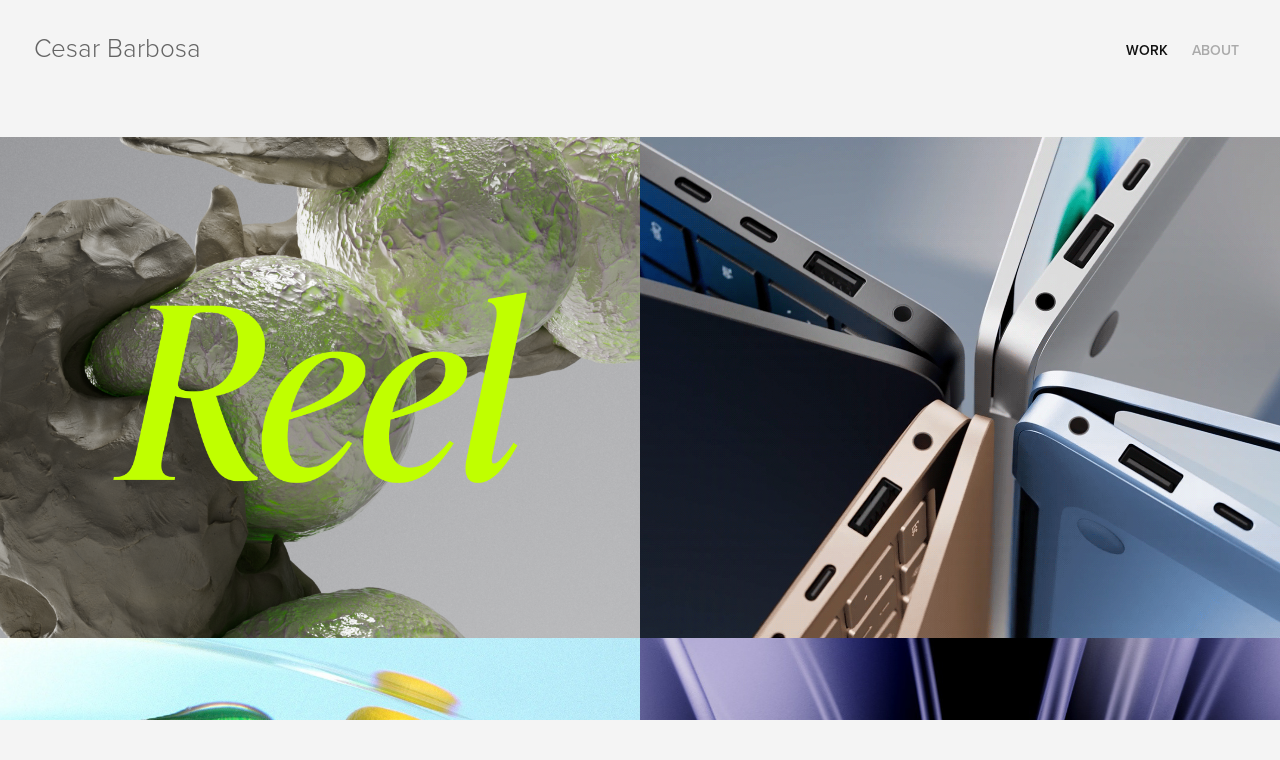

--- FILE ---
content_type: text/html; charset=utf-8
request_url: https://cesoi.de/
body_size: 8395
content:
<!DOCTYPE HTML>
<html lang="en-US">
<head>
  <meta charset="UTF-8" />
  <meta name="viewport" content="width=device-width, initial-scale=1" />
      <meta name="description"  content="motion, designer, after effects, cinema 4d, animation, design, designer, motiongraphics, motion design" />
      <meta name="twitter:card"  content="summary_large_image" />
      <meta name="twitter:site"  content="@AdobePortfolio" />
      <meta  property="og:title" content="Cesar Barbosa Motion Designer" />
      <meta  property="og:description" content="motion, designer, after effects, cinema 4d, animation, design, designer, motiongraphics, motion design" />
      <meta  property="og:image" content="https://cdn.myportfolio.com/45bf2b5fdeeac1c029efec5c51cad04a/e43806a9-46a6-4116-8c80-6fe466407b1a_rwc_0x117x1080x844x1080.png?h=377f4152a108d3f79542bd9097fe68e5" />
      <link rel="icon" href="[data-uri]"  />
      <link rel="stylesheet" href="/dist/css/main.css" type="text/css" />
      <link rel="stylesheet" href="https://cdn.myportfolio.com/45bf2b5fdeeac1c029efec5c51cad04a/46ecf15c094f635f4bbaa5bbd87c44331755188118.css?h=9fd3c82e7fc3d876d349326b47d9ba22" type="text/css" />
    <link rel="canonical" href="https://cesoi.de/projects" />
      <title>Cesar Barbosa Motion Designer</title>
    <script type="text/javascript" src="//use.typekit.net/ik/[base64].js?cb=35f77bfb8b50944859ea3d3804e7194e7a3173fb" async onload="
    try {
      window.Typekit.load();
    } catch (e) {
      console.warn('Typekit not loaded.');
    }
    "></script>
</head>
  <body class="transition-enabled">  <div class='page-background-video page-background-video-with-panel'>
  </div>
  <div class="js-responsive-nav">
    <div class="responsive-nav has-social">
      <div class="close-responsive-click-area js-close-responsive-nav">
        <div class="close-responsive-button"></div>
      </div>
          <div class="nav-container">
            <nav data-hover-hint="nav">
                <div class="gallery-title"><a href="/projects" class="active">Work</a></div>
      <div class="page-title">
        <a href="/about-me" >About</a>
      </div>
                <div class="social pf-nav-social" data-hover-hint="navSocialIcons">
                  <ul>
                  </ul>
                </div>
            </nav>
          </div>
    </div>
  </div>
  <div class="site-wrap cfix">
    <div class="site-container">
      <div class="site-content e2e-site-content">
        <header class="site-header">
          <div class="logo-container">
              <div class="logo-wrap" data-hover-hint="logo">
                    <div class="logo e2e-site-logo-text logo-text  ">
      <a href="/projects" class="preserve-whitespace">Cesar Barbosa</a>

</div>
              </div>
  <div class="hamburger-click-area js-hamburger">
    <div class="hamburger">
      <i></i>
      <i></i>
      <i></i>
    </div>
  </div>
          </div>
              <div class="nav-container">
                <nav data-hover-hint="nav">
                <div class="gallery-title"><a href="/projects" class="active">Work</a></div>
      <div class="page-title">
        <a href="/about-me" >About</a>
      </div>
                    <div class="social pf-nav-social" data-hover-hint="navSocialIcons">
                      <ul>
                      </ul>
                    </div>
                </nav>
              </div>
        </header>
        <main>
                  <div class="masthead" data-context="page.masthead" data-hover-hint="mastheadOptions">
                    <div class="masthead-contents">
                      <div class="masthead-text js-masthead-text">
                        
                        
                        <div class="masthead-buttons">
                          
                        </div>
                      </div>
                    </div>
                  </div>
          <section class="project-covers js-site-wrap" data-context="page.gallery.covers">
            <a class="project-cover js-project-cover-touch hold-space has-rollover" href="/works-reel-2017" data-context="pages" data-identity="id:p58a24b04f3852a5f2448c609946ce78fdd8279386427911dc39c0" data-hover-hint="galleryPageCover" data-hover-hint-id="p58a24b04f3852a5f2448c609946ce78fdd8279386427911dc39c0">
              <div class="cover-content-container">
                <div class="cover-image-wrap">
                  <div class="cover-image">
                      <div class="cover cover-rollover">

            <img
              class="cover__img js-lazy"
              src="https://cdn.myportfolio.com/45bf2b5fdeeac1c029efec5c51cad04a/77f38336-f968-4d3d-b972-5a51f1d93477_rwc_0x65x600x469x32.gif?h=c305ab0cdd5ac023d9ef1e4346c33b28"
              data-src="https://cdn.myportfolio.com/45bf2b5fdeeac1c029efec5c51cad04a/77f38336-f968-4d3d-b972-5a51f1d93477_rwc_0x65x600x469x600.gif?h=9c8096f32041d4a244d0ea7c27a75d19"
              data-srcset="https://cdn.myportfolio.com/45bf2b5fdeeac1c029efec5c51cad04a/77f38336-f968-4d3d-b972-5a51f1d93477_rwc_0x65x600x469x600.gif?h=9c8096f32041d4a244d0ea7c27a75d19 640w, https://cdn.myportfolio.com/45bf2b5fdeeac1c029efec5c51cad04a/77f38336-f968-4d3d-b972-5a51f1d93477_rwc_0x65x600x469x600.gif?h=9c8096f32041d4a244d0ea7c27a75d19 1280w, https://cdn.myportfolio.com/45bf2b5fdeeac1c029efec5c51cad04a/77f38336-f968-4d3d-b972-5a51f1d93477_rwc_0x65x600x469x600.gif?h=9c8096f32041d4a244d0ea7c27a75d19 1366w, https://cdn.myportfolio.com/45bf2b5fdeeac1c029efec5c51cad04a/77f38336-f968-4d3d-b972-5a51f1d93477_rwc_0x65x600x469x600.gif?h=9c8096f32041d4a244d0ea7c27a75d19 1920w, https://cdn.myportfolio.com/45bf2b5fdeeac1c029efec5c51cad04a/77f38336-f968-4d3d-b972-5a51f1d93477_rwc_0x65x600x469x600.gif?h=9c8096f32041d4a244d0ea7c27a75d19 2560w, https://cdn.myportfolio.com/45bf2b5fdeeac1c029efec5c51cad04a/77f38336-f968-4d3d-b972-5a51f1d93477_rwc_0x65x600x469x600.gif?h=9c8096f32041d4a244d0ea7c27a75d19 5120w"
              data-sizes="(max-width: 540px) 100vw, (max-width: 768px) 50vw, calc(1600px / 2)"
            >
                                </div>
                      <div class="cover cover-normal has-rollover">

            <img
              class="cover__img js-lazy"
              src="https://cdn.myportfolio.com/45bf2b5fdeeac1c029efec5c51cad04a/e43806a9-46a6-4116-8c80-6fe466407b1a_rwc_0x117x1080x844x32.png?h=8b998d1a4979af35aa159d2897d9cc63"
              data-src="https://cdn.myportfolio.com/45bf2b5fdeeac1c029efec5c51cad04a/e43806a9-46a6-4116-8c80-6fe466407b1a_rwc_0x117x1080x844x1080.png?h=377f4152a108d3f79542bd9097fe68e5"
              data-srcset="https://cdn.myportfolio.com/45bf2b5fdeeac1c029efec5c51cad04a/e43806a9-46a6-4116-8c80-6fe466407b1a_rwc_0x117x1080x844x640.png?h=1683e5066e47942ba69539856301d22a 640w, https://cdn.myportfolio.com/45bf2b5fdeeac1c029efec5c51cad04a/e43806a9-46a6-4116-8c80-6fe466407b1a_rwc_0x117x1080x844x1080.png?h=377f4152a108d3f79542bd9097fe68e5 1280w, https://cdn.myportfolio.com/45bf2b5fdeeac1c029efec5c51cad04a/e43806a9-46a6-4116-8c80-6fe466407b1a_rwc_0x117x1080x844x1080.png?h=377f4152a108d3f79542bd9097fe68e5 1366w, https://cdn.myportfolio.com/45bf2b5fdeeac1c029efec5c51cad04a/e43806a9-46a6-4116-8c80-6fe466407b1a_rwc_0x117x1080x844x1080.png?h=377f4152a108d3f79542bd9097fe68e5 1920w, https://cdn.myportfolio.com/45bf2b5fdeeac1c029efec5c51cad04a/e43806a9-46a6-4116-8c80-6fe466407b1a_rwc_0x117x1080x844x1080.png?h=377f4152a108d3f79542bd9097fe68e5 2560w, https://cdn.myportfolio.com/45bf2b5fdeeac1c029efec5c51cad04a/e43806a9-46a6-4116-8c80-6fe466407b1a_rwc_0x117x1080x844x1080.png?h=377f4152a108d3f79542bd9097fe68e5 5120w"
              data-sizes="(max-width: 540px) 100vw, (max-width: 768px) 50vw, calc(1600px / 2)"
            >
                                </div>
                  </div>
                </div>
                <div class="details-wrap">
                  <div class="details">
                    <div class="details-inner">
                        <div class="title preserve-whitespace">REEL</div>
                        <div class="date">2018</div>
                    </div>
                  </div>
                </div>
              </div>
            </a>
            <a class="project-cover js-project-cover-touch hold-space" href="/microsoft-copilot-pcs" data-context="pages" data-identity="id:p689e0b713abaa242958886ecbb7a8c376da7df3aae297ba69e4a0" data-hover-hint="galleryPageCover" data-hover-hint-id="p689e0b713abaa242958886ecbb7a8c376da7df3aae297ba69e4a0">
              <div class="cover-content-container">
                <div class="cover-image-wrap">
                  <div class="cover-image">
                      <div class="cover cover-normal">

            <img
              class="cover__img js-lazy"
              src="https://cdn.myportfolio.com/45bf2b5fdeeac1c029efec5c51cad04a/6d8c6fa3-4901-40e0-9cfc-154a6e9c5f7e_carw_202x158x32.png?h=ff8b8ed1251454e6f03d7396fc779a6a&amp;url=aHR0cHM6Ly9taXItczMtY2RuLWNmLmJlaGFuY2UubmV0L3Byb2plY3RzL29yaWdpbmFsL2IxMmM2OTIzMjMxMTQ2Ny5ZM0p2Y0N3eE16Z3dMREV3T0RBc05URXNNQS5wbmc="
              data-src="https://cdn.myportfolio.com/45bf2b5fdeeac1c029efec5c51cad04a/6d8c6fa3-4901-40e0-9cfc-154a6e9c5f7e_car_202x158.png?h=30afe281027e8680d50f35dc1cfbd177&amp;url=aHR0cHM6Ly9taXItczMtY2RuLWNmLmJlaGFuY2UubmV0L3Byb2plY3RzL29yaWdpbmFsL2IxMmM2OTIzMjMxMTQ2Ny5ZM0p2Y0N3eE16Z3dMREV3T0RBc05URXNNQS5wbmc="
              data-srcset="https://cdn.myportfolio.com/45bf2b5fdeeac1c029efec5c51cad04a/6d8c6fa3-4901-40e0-9cfc-154a6e9c5f7e_carw_202x158x640.png?h=5c9409427afae95bd497bb3224c64a88&amp;url=aHR0cHM6Ly9taXItczMtY2RuLWNmLmJlaGFuY2UubmV0L3Byb2plY3RzL29yaWdpbmFsL2IxMmM2OTIzMjMxMTQ2Ny5ZM0p2Y0N3eE16Z3dMREV3T0RBc05URXNNQS5wbmc= 640w, https://cdn.myportfolio.com/45bf2b5fdeeac1c029efec5c51cad04a/6d8c6fa3-4901-40e0-9cfc-154a6e9c5f7e_carw_202x158x1280.png?h=8ed8d828805959b2c852ac824f96d4e9&amp;url=aHR0cHM6Ly9taXItczMtY2RuLWNmLmJlaGFuY2UubmV0L3Byb2plY3RzL29yaWdpbmFsL2IxMmM2OTIzMjMxMTQ2Ny5ZM0p2Y0N3eE16Z3dMREV3T0RBc05URXNNQS5wbmc= 1280w, https://cdn.myportfolio.com/45bf2b5fdeeac1c029efec5c51cad04a/6d8c6fa3-4901-40e0-9cfc-154a6e9c5f7e_carw_202x158x1366.png?h=33526fbfe710bd562e99a2b054ba8545&amp;url=aHR0cHM6Ly9taXItczMtY2RuLWNmLmJlaGFuY2UubmV0L3Byb2plY3RzL29yaWdpbmFsL2IxMmM2OTIzMjMxMTQ2Ny5ZM0p2Y0N3eE16Z3dMREV3T0RBc05URXNNQS5wbmc= 1366w, https://cdn.myportfolio.com/45bf2b5fdeeac1c029efec5c51cad04a/6d8c6fa3-4901-40e0-9cfc-154a6e9c5f7e_carw_202x158x1920.png?h=3886fd2699b8deba22bce61c5b879fda&amp;url=aHR0cHM6Ly9taXItczMtY2RuLWNmLmJlaGFuY2UubmV0L3Byb2plY3RzL29yaWdpbmFsL2IxMmM2OTIzMjMxMTQ2Ny5ZM0p2Y0N3eE16Z3dMREV3T0RBc05URXNNQS5wbmc= 1920w, https://cdn.myportfolio.com/45bf2b5fdeeac1c029efec5c51cad04a/6d8c6fa3-4901-40e0-9cfc-154a6e9c5f7e_carw_202x158x2560.png?h=02b671752dfde7a72c9ce6d632aa91dd&amp;url=aHR0cHM6Ly9taXItczMtY2RuLWNmLmJlaGFuY2UubmV0L3Byb2plY3RzL29yaWdpbmFsL2IxMmM2OTIzMjMxMTQ2Ny5ZM0p2Y0N3eE16Z3dMREV3T0RBc05URXNNQS5wbmc= 2560w, https://cdn.myportfolio.com/45bf2b5fdeeac1c029efec5c51cad04a/6d8c6fa3-4901-40e0-9cfc-154a6e9c5f7e_carw_202x158x5120.png?h=052e0d28d57aeb48f9d8940b2795c4ed&amp;url=aHR0cHM6Ly9taXItczMtY2RuLWNmLmJlaGFuY2UubmV0L3Byb2plY3RzL29yaWdpbmFsL2IxMmM2OTIzMjMxMTQ2Ny5ZM0p2Y0N3eE16Z3dMREV3T0RBc05URXNNQS5wbmc= 5120w"
              data-sizes="(max-width: 540px) 100vw, (max-width: 768px) 50vw, calc(1600px / 2)"
            >
                                </div>
                  </div>
                </div>
                <div class="details-wrap">
                  <div class="details">
                    <div class="details-inner">
                        <div class="title preserve-whitespace">Microsoft Copilot + PCs</div>
                        <div class="date">2025</div>
                    </div>
                  </div>
                </div>
              </div>
            </a>
            <a class="project-cover js-project-cover-touch hold-space has-rollover" href="/new-get-up-same-7up" data-context="pages" data-identity="id:p66e5f9a2780487ecdcedaf6c1d0a6bda257a56647c8d7cc21cbdf" data-hover-hint="galleryPageCover" data-hover-hint-id="p66e5f9a2780487ecdcedaf6c1d0a6bda257a56647c8d7cc21cbdf">
              <div class="cover-content-container">
                <div class="cover-image-wrap">
                  <div class="cover-image">
                      <div class="cover cover-rollover">

            <img
              class="cover__img js-lazy"
              src="https://cdn.myportfolio.com/45bf2b5fdeeac1c029efec5c51cad04a/119b0d5d-f4b7-4a29-89ec-bc0ec457ffda_rwc_0x65x600x469x32.gif?h=336aaa89d88395122e1033540a3e9e17"
              data-src="https://cdn.myportfolio.com/45bf2b5fdeeac1c029efec5c51cad04a/119b0d5d-f4b7-4a29-89ec-bc0ec457ffda_rwc_0x65x600x469x600.gif?h=f97c34af46935d7c0f26baa8e00dce89"
              data-srcset="https://cdn.myportfolio.com/45bf2b5fdeeac1c029efec5c51cad04a/119b0d5d-f4b7-4a29-89ec-bc0ec457ffda_rwc_0x65x600x469x600.gif?h=f97c34af46935d7c0f26baa8e00dce89 640w, https://cdn.myportfolio.com/45bf2b5fdeeac1c029efec5c51cad04a/119b0d5d-f4b7-4a29-89ec-bc0ec457ffda_rwc_0x65x600x469x600.gif?h=f97c34af46935d7c0f26baa8e00dce89 1280w, https://cdn.myportfolio.com/45bf2b5fdeeac1c029efec5c51cad04a/119b0d5d-f4b7-4a29-89ec-bc0ec457ffda_rwc_0x65x600x469x600.gif?h=f97c34af46935d7c0f26baa8e00dce89 1366w, https://cdn.myportfolio.com/45bf2b5fdeeac1c029efec5c51cad04a/119b0d5d-f4b7-4a29-89ec-bc0ec457ffda_rwc_0x65x600x469x600.gif?h=f97c34af46935d7c0f26baa8e00dce89 1920w, https://cdn.myportfolio.com/45bf2b5fdeeac1c029efec5c51cad04a/119b0d5d-f4b7-4a29-89ec-bc0ec457ffda_rwc_0x65x600x469x600.gif?h=f97c34af46935d7c0f26baa8e00dce89 2560w, https://cdn.myportfolio.com/45bf2b5fdeeac1c029efec5c51cad04a/119b0d5d-f4b7-4a29-89ec-bc0ec457ffda_rwc_0x65x600x469x600.gif?h=f97c34af46935d7c0f26baa8e00dce89 5120w"
              data-sizes="(max-width: 540px) 100vw, (max-width: 768px) 50vw, calc(1600px / 2)"
            >
                                </div>
                      <div class="cover cover-normal has-rollover">

            <img
              class="cover__img js-lazy"
              src="https://cdn.myportfolio.com/45bf2b5fdeeac1c029efec5c51cad04a/09e8eee5-4d63-4db3-b0fd-ccca176df14a_carw_202x158x32.jpg?h=77aabc399ad314ca21017786aa9b5c2d"
              data-src="https://cdn.myportfolio.com/45bf2b5fdeeac1c029efec5c51cad04a/09e8eee5-4d63-4db3-b0fd-ccca176df14a_car_202x158.jpg?h=249cf2f4f665c726f17fe40568f3b58a"
              data-srcset="https://cdn.myportfolio.com/45bf2b5fdeeac1c029efec5c51cad04a/09e8eee5-4d63-4db3-b0fd-ccca176df14a_carw_202x158x640.jpg?h=3a2359507814751e614697a806e6804e 640w, https://cdn.myportfolio.com/45bf2b5fdeeac1c029efec5c51cad04a/09e8eee5-4d63-4db3-b0fd-ccca176df14a_carw_202x158x1280.jpg?h=0c12d89004c5f4c4ecb955a264b73fa0 1280w, https://cdn.myportfolio.com/45bf2b5fdeeac1c029efec5c51cad04a/09e8eee5-4d63-4db3-b0fd-ccca176df14a_carw_202x158x1366.jpg?h=aeeaaad302861f69bc5db13c28ce687c 1366w, https://cdn.myportfolio.com/45bf2b5fdeeac1c029efec5c51cad04a/09e8eee5-4d63-4db3-b0fd-ccca176df14a_carw_202x158x1920.jpg?h=64cb0253376a5db247491c35dbe6abb4 1920w, https://cdn.myportfolio.com/45bf2b5fdeeac1c029efec5c51cad04a/09e8eee5-4d63-4db3-b0fd-ccca176df14a_carw_202x158x2560.jpg?h=bf363f210aa8866d20690dd8fbd076f8 2560w, https://cdn.myportfolio.com/45bf2b5fdeeac1c029efec5c51cad04a/09e8eee5-4d63-4db3-b0fd-ccca176df14a_carw_202x158x5120.jpg?h=b9f422e0a1aa5f453d36532e33ef5fd7 5120w"
              data-sizes="(max-width: 540px) 100vw, (max-width: 768px) 50vw, calc(1600px / 2)"
            >
                                </div>
                  </div>
                </div>
                <div class="details-wrap">
                  <div class="details">
                    <div class="details-inner">
                        <div class="title preserve-whitespace">New Get Up, Same 7up</div>
                        <div class="date">2024</div>
                    </div>
                  </div>
                </div>
              </div>
            </a>
            <a class="project-cover js-project-cover-touch hold-space has-rollover" href="/cheil-screensavers" data-context="pages" data-identity="id:p6644fd3b2c4dbcc2f0995cbaa5878aba6204f449d95a7dfc02397" data-hover-hint="galleryPageCover" data-hover-hint-id="p6644fd3b2c4dbcc2f0995cbaa5878aba6204f449d95a7dfc02397">
              <div class="cover-content-container">
                <div class="cover-image-wrap">
                  <div class="cover-image">
                      <div class="cover cover-rollover">

            <img
              class="cover__img js-lazy"
              src="https://cdn.myportfolio.com/45bf2b5fdeeac1c029efec5c51cad04a/0fdbebc2-2e04-4c2f-b578-dce82a51dc66_rwc_0x65x600x469x32.gif?h=9f7b3d389d2036a4d299602b98090065"
              data-src="https://cdn.myportfolio.com/45bf2b5fdeeac1c029efec5c51cad04a/0fdbebc2-2e04-4c2f-b578-dce82a51dc66_rwc_0x65x600x469x600.gif?h=0598ac8449830340b8312f7e115767c3"
              data-srcset="https://cdn.myportfolio.com/45bf2b5fdeeac1c029efec5c51cad04a/0fdbebc2-2e04-4c2f-b578-dce82a51dc66_rwc_0x65x600x469x600.gif?h=0598ac8449830340b8312f7e115767c3 640w, https://cdn.myportfolio.com/45bf2b5fdeeac1c029efec5c51cad04a/0fdbebc2-2e04-4c2f-b578-dce82a51dc66_rwc_0x65x600x469x600.gif?h=0598ac8449830340b8312f7e115767c3 1280w, https://cdn.myportfolio.com/45bf2b5fdeeac1c029efec5c51cad04a/0fdbebc2-2e04-4c2f-b578-dce82a51dc66_rwc_0x65x600x469x600.gif?h=0598ac8449830340b8312f7e115767c3 1366w, https://cdn.myportfolio.com/45bf2b5fdeeac1c029efec5c51cad04a/0fdbebc2-2e04-4c2f-b578-dce82a51dc66_rwc_0x65x600x469x600.gif?h=0598ac8449830340b8312f7e115767c3 1920w, https://cdn.myportfolio.com/45bf2b5fdeeac1c029efec5c51cad04a/0fdbebc2-2e04-4c2f-b578-dce82a51dc66_rwc_0x65x600x469x600.gif?h=0598ac8449830340b8312f7e115767c3 2560w, https://cdn.myportfolio.com/45bf2b5fdeeac1c029efec5c51cad04a/0fdbebc2-2e04-4c2f-b578-dce82a51dc66_rwc_0x65x600x469x600.gif?h=0598ac8449830340b8312f7e115767c3 5120w"
              data-sizes="(max-width: 540px) 100vw, (max-width: 768px) 50vw, calc(1600px / 2)"
            >
                                </div>
                      <div class="cover cover-normal has-rollover">

            <img
              class="cover__img js-lazy"
              src="https://cdn.myportfolio.com/45bf2b5fdeeac1c029efec5c51cad04a/3d47a34c-b928-4e0a-b4c9-65d5162b8060_carw_202x158x32.jpg?h=3098b05994146d6da04a393051f9110d"
              data-src="https://cdn.myportfolio.com/45bf2b5fdeeac1c029efec5c51cad04a/3d47a34c-b928-4e0a-b4c9-65d5162b8060_car_202x158.jpg?h=82d720367774bc39c4c021c206f7f2ca"
              data-srcset="https://cdn.myportfolio.com/45bf2b5fdeeac1c029efec5c51cad04a/3d47a34c-b928-4e0a-b4c9-65d5162b8060_carw_202x158x640.jpg?h=6c7ba154d86389c45b18cb0ef8514c63 640w, https://cdn.myportfolio.com/45bf2b5fdeeac1c029efec5c51cad04a/3d47a34c-b928-4e0a-b4c9-65d5162b8060_carw_202x158x1280.jpg?h=98f67753cbb67a0cb30ea7c3ae932443 1280w, https://cdn.myportfolio.com/45bf2b5fdeeac1c029efec5c51cad04a/3d47a34c-b928-4e0a-b4c9-65d5162b8060_carw_202x158x1366.jpg?h=4720470d21cb06e8bafd987349a380aa 1366w, https://cdn.myportfolio.com/45bf2b5fdeeac1c029efec5c51cad04a/3d47a34c-b928-4e0a-b4c9-65d5162b8060_carw_202x158x1920.jpg?h=a1a890f473bf4b6b9ff79951c36916b4 1920w, https://cdn.myportfolio.com/45bf2b5fdeeac1c029efec5c51cad04a/3d47a34c-b928-4e0a-b4c9-65d5162b8060_carw_202x158x2560.jpg?h=00cf123cb5bce5bc06278e3e5ab4d82c 2560w, https://cdn.myportfolio.com/45bf2b5fdeeac1c029efec5c51cad04a/3d47a34c-b928-4e0a-b4c9-65d5162b8060_carw_202x158x5120.jpg?h=1b5248d9c7974da4ae951fc521ea2b7d 5120w"
              data-sizes="(max-width: 540px) 100vw, (max-width: 768px) 50vw, calc(1600px / 2)"
            >
                                </div>
                  </div>
                </div>
                <div class="details-wrap">
                  <div class="details">
                    <div class="details-inner">
                        <div class="title preserve-whitespace">CHEIL SCREENSAVERS</div>
                        <div class="date">2024</div>
                    </div>
                  </div>
                </div>
              </div>
            </a>
            <a class="project-cover js-project-cover-touch hold-space has-rollover" href="/meta-connect-buck" data-context="pages" data-identity="id:p653904d116fb3e9a11e88eb7747b5537c21aedd78edae3e7fb572" data-hover-hint="galleryPageCover" data-hover-hint-id="p653904d116fb3e9a11e88eb7747b5537c21aedd78edae3e7fb572">
              <div class="cover-content-container">
                <div class="cover-image-wrap">
                  <div class="cover-image">
                      <div class="cover cover-rollover">

            <img
              class="cover__img js-lazy"
              src="https://cdn.myportfolio.com/45bf2b5fdeeac1c029efec5c51cad04a/140a95fc-cfcc-4e82-be75-c6136707878d_rwc_0x65x600x469x32.gif?h=cbd94ebf848d3617a6389ea228a15e23"
              data-src="https://cdn.myportfolio.com/45bf2b5fdeeac1c029efec5c51cad04a/140a95fc-cfcc-4e82-be75-c6136707878d_rwc_0x65x600x469x600.gif?h=5155147fbf944a2a9c5efc4c1b0008f3"
              data-srcset="https://cdn.myportfolio.com/45bf2b5fdeeac1c029efec5c51cad04a/140a95fc-cfcc-4e82-be75-c6136707878d_rwc_0x65x600x469x600.gif?h=5155147fbf944a2a9c5efc4c1b0008f3 640w, https://cdn.myportfolio.com/45bf2b5fdeeac1c029efec5c51cad04a/140a95fc-cfcc-4e82-be75-c6136707878d_rwc_0x65x600x469x600.gif?h=5155147fbf944a2a9c5efc4c1b0008f3 1280w, https://cdn.myportfolio.com/45bf2b5fdeeac1c029efec5c51cad04a/140a95fc-cfcc-4e82-be75-c6136707878d_rwc_0x65x600x469x600.gif?h=5155147fbf944a2a9c5efc4c1b0008f3 1366w, https://cdn.myportfolio.com/45bf2b5fdeeac1c029efec5c51cad04a/140a95fc-cfcc-4e82-be75-c6136707878d_rwc_0x65x600x469x600.gif?h=5155147fbf944a2a9c5efc4c1b0008f3 1920w, https://cdn.myportfolio.com/45bf2b5fdeeac1c029efec5c51cad04a/140a95fc-cfcc-4e82-be75-c6136707878d_rwc_0x65x600x469x600.gif?h=5155147fbf944a2a9c5efc4c1b0008f3 2560w, https://cdn.myportfolio.com/45bf2b5fdeeac1c029efec5c51cad04a/140a95fc-cfcc-4e82-be75-c6136707878d_rwc_0x65x600x469x600.gif?h=5155147fbf944a2a9c5efc4c1b0008f3 5120w"
              data-sizes="(max-width: 540px) 100vw, (max-width: 768px) 50vw, calc(1600px / 2)"
            >
                                </div>
                      <div class="cover cover-normal has-rollover">

            <img
              class="cover__img js-lazy"
              src="https://cdn.myportfolio.com/45bf2b5fdeeac1c029efec5c51cad04a/e6810682-3eb9-49fd-b91f-3f11e0f435d2_carw_202x158x32.png?h=9dfdf963885db6185393e9251a4f55dd"
              data-src="https://cdn.myportfolio.com/45bf2b5fdeeac1c029efec5c51cad04a/e6810682-3eb9-49fd-b91f-3f11e0f435d2_car_202x158.png?h=7b61eb8a4eb8d07907fea1b85df9371b"
              data-srcset="https://cdn.myportfolio.com/45bf2b5fdeeac1c029efec5c51cad04a/e6810682-3eb9-49fd-b91f-3f11e0f435d2_carw_202x158x640.png?h=d36b32b8d4732a2b27dd9cb49004f16a 640w, https://cdn.myportfolio.com/45bf2b5fdeeac1c029efec5c51cad04a/e6810682-3eb9-49fd-b91f-3f11e0f435d2_carw_202x158x1280.png?h=b19437927c4e56a240245e812cd3d053 1280w, https://cdn.myportfolio.com/45bf2b5fdeeac1c029efec5c51cad04a/e6810682-3eb9-49fd-b91f-3f11e0f435d2_carw_202x158x1366.png?h=daa1c241dc0696b7b2432624b10dcd64 1366w, https://cdn.myportfolio.com/45bf2b5fdeeac1c029efec5c51cad04a/e6810682-3eb9-49fd-b91f-3f11e0f435d2_carw_202x158x1920.png?h=39bc1694e7b6146999aa616cef0af16e 1920w, https://cdn.myportfolio.com/45bf2b5fdeeac1c029efec5c51cad04a/e6810682-3eb9-49fd-b91f-3f11e0f435d2_carw_202x158x2560.png?h=a8fd99b381ad9d6d4fe665ab6ba32c6f 2560w, https://cdn.myportfolio.com/45bf2b5fdeeac1c029efec5c51cad04a/e6810682-3eb9-49fd-b91f-3f11e0f435d2_carw_202x158x5120.png?h=4cba8c8fc9c0cdf80687bad3cb320a3b 5120w"
              data-sizes="(max-width: 540px) 100vw, (max-width: 768px) 50vw, calc(1600px / 2)"
            >
                                </div>
                  </div>
                </div>
                <div class="details-wrap">
                  <div class="details">
                    <div class="details-inner">
                        <div class="title preserve-whitespace">Meta Connect | BUCK</div>
                        <div class="date">2023</div>
                    </div>
                  </div>
                </div>
              </div>
            </a>
            <a class="project-cover js-project-cover-touch hold-space has-rollover" href="/verizon-investor-day-2022" data-context="pages" data-identity="id:p62390663e068aa19815b8eb75d8758520d98987029fb5eec615ec" data-hover-hint="galleryPageCover" data-hover-hint-id="p62390663e068aa19815b8eb75d8758520d98987029fb5eec615ec">
              <div class="cover-content-container">
                <div class="cover-image-wrap">
                  <div class="cover-image">
                      <div class="cover cover-rollover">

            <img
              class="cover__img js-lazy"
              src="https://cdn.myportfolio.com/45bf2b5fdeeac1c029efec5c51cad04a/c2e47f42-3d7e-4c70-ba92-6ccdefcb40aa_rwc_141x23x517x404x32.gif?h=8bcb5a2f88a0ec6c9747a6b5a1496b78"
              data-src="https://cdn.myportfolio.com/45bf2b5fdeeac1c029efec5c51cad04a/c2e47f42-3d7e-4c70-ba92-6ccdefcb40aa_rwc_141x23x517x404x517.gif?h=b1ff596732b3c1092688d4731b42f1ee"
              data-srcset="https://cdn.myportfolio.com/45bf2b5fdeeac1c029efec5c51cad04a/c2e47f42-3d7e-4c70-ba92-6ccdefcb40aa_rwc_141x23x517x404x640.gif?h=8340204eaaf9fa87bced019cbd72c579 640w, https://cdn.myportfolio.com/45bf2b5fdeeac1c029efec5c51cad04a/c2e47f42-3d7e-4c70-ba92-6ccdefcb40aa_rwc_141x23x517x404x517.gif?h=b1ff596732b3c1092688d4731b42f1ee 1280w, https://cdn.myportfolio.com/45bf2b5fdeeac1c029efec5c51cad04a/c2e47f42-3d7e-4c70-ba92-6ccdefcb40aa_rwc_141x23x517x404x517.gif?h=b1ff596732b3c1092688d4731b42f1ee 1366w, https://cdn.myportfolio.com/45bf2b5fdeeac1c029efec5c51cad04a/c2e47f42-3d7e-4c70-ba92-6ccdefcb40aa_rwc_141x23x517x404x517.gif?h=b1ff596732b3c1092688d4731b42f1ee 1920w, https://cdn.myportfolio.com/45bf2b5fdeeac1c029efec5c51cad04a/c2e47f42-3d7e-4c70-ba92-6ccdefcb40aa_rwc_141x23x517x404x517.gif?h=b1ff596732b3c1092688d4731b42f1ee 2560w, https://cdn.myportfolio.com/45bf2b5fdeeac1c029efec5c51cad04a/c2e47f42-3d7e-4c70-ba92-6ccdefcb40aa_rwc_141x23x517x404x517.gif?h=b1ff596732b3c1092688d4731b42f1ee 5120w"
              data-sizes="(max-width: 540px) 100vw, (max-width: 768px) 50vw, calc(1600px / 2)"
            >
                                </div>
                      <div class="cover cover-normal has-rollover">

            <img
              class="cover__img js-lazy"
              src="https://cdn.myportfolio.com/45bf2b5fdeeac1c029efec5c51cad04a/5e65e6e3-182a-44fe-b477-289dafcc4a69_carw_202x158x32.jpg?h=0ed34ccfd4a94f615dc53e5dd2527fb9"
              data-src="https://cdn.myportfolio.com/45bf2b5fdeeac1c029efec5c51cad04a/5e65e6e3-182a-44fe-b477-289dafcc4a69_car_202x158.jpg?h=d0d564fcd028a7874412a42fe86510d5"
              data-srcset="https://cdn.myportfolio.com/45bf2b5fdeeac1c029efec5c51cad04a/5e65e6e3-182a-44fe-b477-289dafcc4a69_carw_202x158x640.jpg?h=9b0a344f84a9cddca97ed335c2b42ab1 640w, https://cdn.myportfolio.com/45bf2b5fdeeac1c029efec5c51cad04a/5e65e6e3-182a-44fe-b477-289dafcc4a69_carw_202x158x1280.jpg?h=ca51eaa5991d41ab78763e2ae9d779e9 1280w, https://cdn.myportfolio.com/45bf2b5fdeeac1c029efec5c51cad04a/5e65e6e3-182a-44fe-b477-289dafcc4a69_carw_202x158x1366.jpg?h=34aa136cfd50f553c132fa9b55193708 1366w, https://cdn.myportfolio.com/45bf2b5fdeeac1c029efec5c51cad04a/5e65e6e3-182a-44fe-b477-289dafcc4a69_carw_202x158x1920.jpg?h=a66052c519b104318524d1a4eb20e430 1920w, https://cdn.myportfolio.com/45bf2b5fdeeac1c029efec5c51cad04a/5e65e6e3-182a-44fe-b477-289dafcc4a69_carw_202x158x2560.jpg?h=b95b0c769cf655faffa085ae0b0ce24f 2560w, https://cdn.myportfolio.com/45bf2b5fdeeac1c029efec5c51cad04a/5e65e6e3-182a-44fe-b477-289dafcc4a69_carw_202x158x5120.jpg?h=78f0c91cc2cfdd65214920dbf87f4ed9 5120w"
              data-sizes="(max-width: 540px) 100vw, (max-width: 768px) 50vw, calc(1600px / 2)"
            >
                                </div>
                  </div>
                </div>
                <div class="details-wrap">
                  <div class="details">
                    <div class="details-inner">
                        <div class="title preserve-whitespace">Verizon Investor Day 2022</div>
                        <div class="date">2022</div>
                    </div>
                  </div>
                </div>
              </div>
            </a>
            <a class="project-cover js-project-cover-touch hold-space has-rollover" href="/ebay-the-a-z-for-ag" data-context="pages" data-identity="id:p614885f82e71c2c7bc333c60b5b4068a5a7e023044cde65b9b1dd" data-hover-hint="galleryPageCover" data-hover-hint-id="p614885f82e71c2c7bc333c60b5b4068a5a7e023044cde65b9b1dd">
              <div class="cover-content-container">
                <div class="cover-image-wrap">
                  <div class="cover-image">
                      <div class="cover cover-rollover">

            <img
              class="cover__img js-lazy"
              src="https://cdn.myportfolio.com/45bf2b5fdeeac1c029efec5c51cad04a/e3bd0329-267a-433d-bc88-573ef7edcf10_rwc_112x0x575x450x32.gif?h=339a235edc23da77ba69138863b03eed"
              data-src="https://cdn.myportfolio.com/45bf2b5fdeeac1c029efec5c51cad04a/e3bd0329-267a-433d-bc88-573ef7edcf10_rwc_112x0x575x450x575.gif?h=930e30c1556b941f44e7f2db25015a60"
              data-srcset="https://cdn.myportfolio.com/45bf2b5fdeeac1c029efec5c51cad04a/e3bd0329-267a-433d-bc88-573ef7edcf10_rwc_112x0x575x450x640.gif?h=40d6130aa75ebd8f3614e9db4e4fbec3 640w, https://cdn.myportfolio.com/45bf2b5fdeeac1c029efec5c51cad04a/e3bd0329-267a-433d-bc88-573ef7edcf10_rwc_112x0x575x450x575.gif?h=930e30c1556b941f44e7f2db25015a60 1280w, https://cdn.myportfolio.com/45bf2b5fdeeac1c029efec5c51cad04a/e3bd0329-267a-433d-bc88-573ef7edcf10_rwc_112x0x575x450x575.gif?h=930e30c1556b941f44e7f2db25015a60 1366w, https://cdn.myportfolio.com/45bf2b5fdeeac1c029efec5c51cad04a/e3bd0329-267a-433d-bc88-573ef7edcf10_rwc_112x0x575x450x575.gif?h=930e30c1556b941f44e7f2db25015a60 1920w, https://cdn.myportfolio.com/45bf2b5fdeeac1c029efec5c51cad04a/e3bd0329-267a-433d-bc88-573ef7edcf10_rwc_112x0x575x450x575.gif?h=930e30c1556b941f44e7f2db25015a60 2560w, https://cdn.myportfolio.com/45bf2b5fdeeac1c029efec5c51cad04a/e3bd0329-267a-433d-bc88-573ef7edcf10_rwc_112x0x575x450x575.gif?h=930e30c1556b941f44e7f2db25015a60 5120w"
              data-sizes="(max-width: 540px) 100vw, (max-width: 768px) 50vw, calc(1600px / 2)"
            >
                                </div>
                      <div class="cover cover-normal has-rollover">

            <img
              class="cover__img js-lazy"
              src="https://cdn.myportfolio.com/45bf2b5fdeeac1c029efec5c51cad04a/b95e48db-58cc-492a-844c-6922991f8cec_rwc_270x0x1381x1080x32.jpg?h=ac9ac43e0d6d32d4ec55131bb8f16390"
              data-src="https://cdn.myportfolio.com/45bf2b5fdeeac1c029efec5c51cad04a/b95e48db-58cc-492a-844c-6922991f8cec_rwc_270x0x1381x1080x1381.jpg?h=cd5865e49f404b3da58b8b9a5986ccf0"
              data-srcset="https://cdn.myportfolio.com/45bf2b5fdeeac1c029efec5c51cad04a/b95e48db-58cc-492a-844c-6922991f8cec_rwc_270x0x1381x1080x640.jpg?h=387f3e8886fbc27a4adb1e102d9713e7 640w, https://cdn.myportfolio.com/45bf2b5fdeeac1c029efec5c51cad04a/b95e48db-58cc-492a-844c-6922991f8cec_rwc_270x0x1381x1080x1280.jpg?h=fee9836c82d2446c035c0834f9379cdb 1280w, https://cdn.myportfolio.com/45bf2b5fdeeac1c029efec5c51cad04a/b95e48db-58cc-492a-844c-6922991f8cec_rwc_270x0x1381x1080x1366.jpg?h=3b886405f62ffe9310c3b8a3cdb0b8a5 1366w, https://cdn.myportfolio.com/45bf2b5fdeeac1c029efec5c51cad04a/b95e48db-58cc-492a-844c-6922991f8cec_rwc_270x0x1381x1080x1920.jpg?h=dae2adbc8d42eea0109e56369726b21e 1920w, https://cdn.myportfolio.com/45bf2b5fdeeac1c029efec5c51cad04a/b95e48db-58cc-492a-844c-6922991f8cec_rwc_270x0x1381x1080x1381.jpg?h=cd5865e49f404b3da58b8b9a5986ccf0 2560w, https://cdn.myportfolio.com/45bf2b5fdeeac1c029efec5c51cad04a/b95e48db-58cc-492a-844c-6922991f8cec_rwc_270x0x1381x1080x1381.jpg?h=cd5865e49f404b3da58b8b9a5986ccf0 5120w"
              data-sizes="(max-width: 540px) 100vw, (max-width: 768px) 50vw, calc(1600px / 2)"
            >
                                </div>
                  </div>
                </div>
                <div class="details-wrap">
                  <div class="details">
                    <div class="details-inner">
                        <div class="title preserve-whitespace">eBay - The A-Z for A.G.</div>
                        <div class="date">2021</div>
                    </div>
                  </div>
                </div>
              </div>
            </a>
            <a class="project-cover js-project-cover-touch hold-space has-rollover" href="/vox3l-journey" data-context="pages" data-identity="id:p6373a0766dbdf33b634a71bdb1530f53055fd176afe77e5579a7a" data-hover-hint="galleryPageCover" data-hover-hint-id="p6373a0766dbdf33b634a71bdb1530f53055fd176afe77e5579a7a">
              <div class="cover-content-container">
                <div class="cover-image-wrap">
                  <div class="cover-image">
                      <div class="cover cover-rollover">

            <img
              class="cover__img js-lazy"
              src="https://cdn.myportfolio.com/45bf2b5fdeeac1c029efec5c51cad04a/02060edf-7000-483f-8e45-2a51fc0b044a_rwc_115x0x460x360x32.gif?h=2adaa6dbd37f6ba1529627f0367946c8"
              data-src="https://cdn.myportfolio.com/45bf2b5fdeeac1c029efec5c51cad04a/02060edf-7000-483f-8e45-2a51fc0b044a_rwc_115x0x460x360x460.gif?h=6847352949d748495cd97e024254c0e5"
              data-srcset="https://cdn.myportfolio.com/45bf2b5fdeeac1c029efec5c51cad04a/02060edf-7000-483f-8e45-2a51fc0b044a_rwc_115x0x460x360x640.gif?h=fe8b19dcbeb43d21f1bb9bbbcac74572 640w, https://cdn.myportfolio.com/45bf2b5fdeeac1c029efec5c51cad04a/02060edf-7000-483f-8e45-2a51fc0b044a_rwc_115x0x460x360x460.gif?h=6847352949d748495cd97e024254c0e5 1280w, https://cdn.myportfolio.com/45bf2b5fdeeac1c029efec5c51cad04a/02060edf-7000-483f-8e45-2a51fc0b044a_rwc_115x0x460x360x460.gif?h=6847352949d748495cd97e024254c0e5 1366w, https://cdn.myportfolio.com/45bf2b5fdeeac1c029efec5c51cad04a/02060edf-7000-483f-8e45-2a51fc0b044a_rwc_115x0x460x360x460.gif?h=6847352949d748495cd97e024254c0e5 1920w, https://cdn.myportfolio.com/45bf2b5fdeeac1c029efec5c51cad04a/02060edf-7000-483f-8e45-2a51fc0b044a_rwc_115x0x460x360x460.gif?h=6847352949d748495cd97e024254c0e5 2560w, https://cdn.myportfolio.com/45bf2b5fdeeac1c029efec5c51cad04a/02060edf-7000-483f-8e45-2a51fc0b044a_rwc_115x0x460x360x460.gif?h=6847352949d748495cd97e024254c0e5 5120w"
              data-sizes="(max-width: 540px) 100vw, (max-width: 768px) 50vw, calc(1600px / 2)"
            >
                                </div>
                      <div class="cover cover-normal has-rollover">

            <img
              class="cover__img js-lazy"
              src="https://cdn.myportfolio.com/45bf2b5fdeeac1c029efec5c51cad04a/a2fef3a3-f410-4081-8b5d-9233d36c64bb_rwc_270x0x1381x1080x32.png?h=fb309b9b078fa2f62e0018ce591b2cb7"
              data-src="https://cdn.myportfolio.com/45bf2b5fdeeac1c029efec5c51cad04a/a2fef3a3-f410-4081-8b5d-9233d36c64bb_rwc_270x0x1381x1080x1381.png?h=d13a69703818f580aaeffc908093dc57"
              data-srcset="https://cdn.myportfolio.com/45bf2b5fdeeac1c029efec5c51cad04a/a2fef3a3-f410-4081-8b5d-9233d36c64bb_rwc_270x0x1381x1080x640.png?h=c975b5b8a225219956c704dfe3d71c1a 640w, https://cdn.myportfolio.com/45bf2b5fdeeac1c029efec5c51cad04a/a2fef3a3-f410-4081-8b5d-9233d36c64bb_rwc_270x0x1381x1080x1280.png?h=e13624e3c4d1ef1bb6cb6d34e6b397c5 1280w, https://cdn.myportfolio.com/45bf2b5fdeeac1c029efec5c51cad04a/a2fef3a3-f410-4081-8b5d-9233d36c64bb_rwc_270x0x1381x1080x1366.png?h=5743c1a4c19d771722a4b70a99f46755 1366w, https://cdn.myportfolio.com/45bf2b5fdeeac1c029efec5c51cad04a/a2fef3a3-f410-4081-8b5d-9233d36c64bb_rwc_270x0x1381x1080x1920.png?h=e7299da52d73733a30124c125329ba92 1920w, https://cdn.myportfolio.com/45bf2b5fdeeac1c029efec5c51cad04a/a2fef3a3-f410-4081-8b5d-9233d36c64bb_rwc_270x0x1381x1080x1381.png?h=d13a69703818f580aaeffc908093dc57 2560w, https://cdn.myportfolio.com/45bf2b5fdeeac1c029efec5c51cad04a/a2fef3a3-f410-4081-8b5d-9233d36c64bb_rwc_270x0x1381x1080x1381.png?h=d13a69703818f580aaeffc908093dc57 5120w"
              data-sizes="(max-width: 540px) 100vw, (max-width: 768px) 50vw, calc(1600px / 2)"
            >
                                </div>
                  </div>
                </div>
                <div class="details-wrap">
                  <div class="details">
                    <div class="details-inner">
                        <div class="title preserve-whitespace">VOX3L - Journey</div>
                        <div class="date">2022</div>
                    </div>
                  </div>
                </div>
              </div>
            </a>
            <a class="project-cover js-project-cover-touch hold-space has-rollover" href="/simply-spiked-seen-too-much" data-context="pages" data-identity="id:p635a8b3f7c51c2c88547670eb6b554e96d00bc5f39c3ff211f76d" data-hover-hint="galleryPageCover" data-hover-hint-id="p635a8b3f7c51c2c88547670eb6b554e96d00bc5f39c3ff211f76d">
              <div class="cover-content-container">
                <div class="cover-image-wrap">
                  <div class="cover-image">
                      <div class="cover cover-rollover">

            <img
              class="cover__img js-lazy"
              src="https://cdn.myportfolio.com/45bf2b5fdeeac1c029efec5c51cad04a/003cfff8-b484-47ee-b72b-64245a76af9a_rwc_110x0x460x360x32.gif?h=3139cf8bf554b8cb35f291108f90d053"
              data-src="https://cdn.myportfolio.com/45bf2b5fdeeac1c029efec5c51cad04a/003cfff8-b484-47ee-b72b-64245a76af9a_rwc_110x0x460x360x460.gif?h=0959be01fd8b65962c71f0093238e03f"
              data-srcset="https://cdn.myportfolio.com/45bf2b5fdeeac1c029efec5c51cad04a/003cfff8-b484-47ee-b72b-64245a76af9a_rwc_110x0x460x360x640.gif?h=d076767a438b1474bcd47a74e1113b2d 640w, https://cdn.myportfolio.com/45bf2b5fdeeac1c029efec5c51cad04a/003cfff8-b484-47ee-b72b-64245a76af9a_rwc_110x0x460x360x460.gif?h=0959be01fd8b65962c71f0093238e03f 1280w, https://cdn.myportfolio.com/45bf2b5fdeeac1c029efec5c51cad04a/003cfff8-b484-47ee-b72b-64245a76af9a_rwc_110x0x460x360x460.gif?h=0959be01fd8b65962c71f0093238e03f 1366w, https://cdn.myportfolio.com/45bf2b5fdeeac1c029efec5c51cad04a/003cfff8-b484-47ee-b72b-64245a76af9a_rwc_110x0x460x360x460.gif?h=0959be01fd8b65962c71f0093238e03f 1920w, https://cdn.myportfolio.com/45bf2b5fdeeac1c029efec5c51cad04a/003cfff8-b484-47ee-b72b-64245a76af9a_rwc_110x0x460x360x460.gif?h=0959be01fd8b65962c71f0093238e03f 2560w, https://cdn.myportfolio.com/45bf2b5fdeeac1c029efec5c51cad04a/003cfff8-b484-47ee-b72b-64245a76af9a_rwc_110x0x460x360x460.gif?h=0959be01fd8b65962c71f0093238e03f 5120w"
              data-sizes="(max-width: 540px) 100vw, (max-width: 768px) 50vw, calc(1600px / 2)"
            >
                                </div>
                      <div class="cover cover-normal has-rollover">

            <img
              class="cover__img js-lazy"
              src="https://cdn.myportfolio.com/45bf2b5fdeeac1c029efec5c51cad04a/f82521f2-85be-461c-9c86-06537eedba7c_rwc_0x49x906x708x32.PNG?h=c63c1838efe45fb3287fe37be1f462ba"
              data-src="https://cdn.myportfolio.com/45bf2b5fdeeac1c029efec5c51cad04a/f82521f2-85be-461c-9c86-06537eedba7c_rwc_0x49x906x708x906.PNG?h=2f04e5b731662725b8e174817b5a9005"
              data-srcset="https://cdn.myportfolio.com/45bf2b5fdeeac1c029efec5c51cad04a/f82521f2-85be-461c-9c86-06537eedba7c_rwc_0x49x906x708x640.PNG?h=6ec11006ea40d4911c57883ee8736761 640w, https://cdn.myportfolio.com/45bf2b5fdeeac1c029efec5c51cad04a/f82521f2-85be-461c-9c86-06537eedba7c_rwc_0x49x906x708x906.PNG?h=2f04e5b731662725b8e174817b5a9005 1280w, https://cdn.myportfolio.com/45bf2b5fdeeac1c029efec5c51cad04a/f82521f2-85be-461c-9c86-06537eedba7c_rwc_0x49x906x708x906.PNG?h=2f04e5b731662725b8e174817b5a9005 1366w, https://cdn.myportfolio.com/45bf2b5fdeeac1c029efec5c51cad04a/f82521f2-85be-461c-9c86-06537eedba7c_rwc_0x49x906x708x906.PNG?h=2f04e5b731662725b8e174817b5a9005 1920w, https://cdn.myportfolio.com/45bf2b5fdeeac1c029efec5c51cad04a/f82521f2-85be-461c-9c86-06537eedba7c_rwc_0x49x906x708x906.PNG?h=2f04e5b731662725b8e174817b5a9005 2560w, https://cdn.myportfolio.com/45bf2b5fdeeac1c029efec5c51cad04a/f82521f2-85be-461c-9c86-06537eedba7c_rwc_0x49x906x708x906.PNG?h=2f04e5b731662725b8e174817b5a9005 5120w"
              data-sizes="(max-width: 540px) 100vw, (max-width: 768px) 50vw, calc(1600px / 2)"
            >
                                </div>
                  </div>
                </div>
                <div class="details-wrap">
                  <div class="details">
                    <div class="details-inner">
                        <div class="title preserve-whitespace">Simply Spiked - Seen too Much</div>
                        <div class="date">2022</div>
                    </div>
                  </div>
                </div>
              </div>
            </a>
            <a class="project-cover js-project-cover-touch hold-space has-rollover" href="/motorola" data-context="pages" data-identity="id:p61e6f9bca5afcbe6631a2aed61b8b51f4b5097b4ace8eb9accb21" data-hover-hint="galleryPageCover" data-hover-hint-id="p61e6f9bca5afcbe6631a2aed61b8b51f4b5097b4ace8eb9accb21">
              <div class="cover-content-container">
                <div class="cover-image-wrap">
                  <div class="cover-image">
                      <div class="cover cover-rollover">

            <img
              class="cover__img js-lazy"
              src="https://cdn.myportfolio.com/45bf2b5fdeeac1c029efec5c51cad04a/5da581cb-5004-4fdb-b1c1-875edd685712_rwc_84x0x432x337x32.gif?h=ba7f261361ec5d7f548f31668823138a"
              data-src="https://cdn.myportfolio.com/45bf2b5fdeeac1c029efec5c51cad04a/5da581cb-5004-4fdb-b1c1-875edd685712_rwc_84x0x432x337x432.gif?h=5828ff47acc1799ddcee9ff890fab689"
              data-srcset="https://cdn.myportfolio.com/45bf2b5fdeeac1c029efec5c51cad04a/5da581cb-5004-4fdb-b1c1-875edd685712_rwc_84x0x432x337x432.gif?h=5828ff47acc1799ddcee9ff890fab689 640w, https://cdn.myportfolio.com/45bf2b5fdeeac1c029efec5c51cad04a/5da581cb-5004-4fdb-b1c1-875edd685712_rwc_84x0x432x337x432.gif?h=5828ff47acc1799ddcee9ff890fab689 1280w, https://cdn.myportfolio.com/45bf2b5fdeeac1c029efec5c51cad04a/5da581cb-5004-4fdb-b1c1-875edd685712_rwc_84x0x432x337x432.gif?h=5828ff47acc1799ddcee9ff890fab689 1366w, https://cdn.myportfolio.com/45bf2b5fdeeac1c029efec5c51cad04a/5da581cb-5004-4fdb-b1c1-875edd685712_rwc_84x0x432x337x432.gif?h=5828ff47acc1799ddcee9ff890fab689 1920w, https://cdn.myportfolio.com/45bf2b5fdeeac1c029efec5c51cad04a/5da581cb-5004-4fdb-b1c1-875edd685712_rwc_84x0x432x337x432.gif?h=5828ff47acc1799ddcee9ff890fab689 2560w, https://cdn.myportfolio.com/45bf2b5fdeeac1c029efec5c51cad04a/5da581cb-5004-4fdb-b1c1-875edd685712_rwc_84x0x432x337x432.gif?h=5828ff47acc1799ddcee9ff890fab689 5120w"
              data-sizes="(max-width: 540px) 100vw, (max-width: 768px) 50vw, calc(1600px / 2)"
            >
                                </div>
                      <div class="cover cover-normal has-rollover">

            <img
              class="cover__img js-lazy"
              src="https://cdn.myportfolio.com/45bf2b5fdeeac1c029efec5c51cad04a/8a16a4e0-bc6b-4a99-80d5-654c555ea7c9_rwc_268x0x1375x1075x32.png?h=7991dab9d2899d0e65074676d3a71187"
              data-src="https://cdn.myportfolio.com/45bf2b5fdeeac1c029efec5c51cad04a/8a16a4e0-bc6b-4a99-80d5-654c555ea7c9_rwc_268x0x1375x1075x1375.png?h=f1d6ae9195af9bd9ec0b91357938c0fa"
              data-srcset="https://cdn.myportfolio.com/45bf2b5fdeeac1c029efec5c51cad04a/8a16a4e0-bc6b-4a99-80d5-654c555ea7c9_rwc_268x0x1375x1075x640.png?h=26d6d442fcd72f1bfe650fa20f13a2a3 640w, https://cdn.myportfolio.com/45bf2b5fdeeac1c029efec5c51cad04a/8a16a4e0-bc6b-4a99-80d5-654c555ea7c9_rwc_268x0x1375x1075x1280.png?h=ae3746a3a71465d65f8d7b05e2129d6f 1280w, https://cdn.myportfolio.com/45bf2b5fdeeac1c029efec5c51cad04a/8a16a4e0-bc6b-4a99-80d5-654c555ea7c9_rwc_268x0x1375x1075x1366.png?h=4a89802b628be900e05af1cb34278556 1366w, https://cdn.myportfolio.com/45bf2b5fdeeac1c029efec5c51cad04a/8a16a4e0-bc6b-4a99-80d5-654c555ea7c9_rwc_268x0x1375x1075x1375.png?h=f1d6ae9195af9bd9ec0b91357938c0fa 1920w, https://cdn.myportfolio.com/45bf2b5fdeeac1c029efec5c51cad04a/8a16a4e0-bc6b-4a99-80d5-654c555ea7c9_rwc_268x0x1375x1075x1375.png?h=f1d6ae9195af9bd9ec0b91357938c0fa 2560w, https://cdn.myportfolio.com/45bf2b5fdeeac1c029efec5c51cad04a/8a16a4e0-bc6b-4a99-80d5-654c555ea7c9_rwc_268x0x1375x1075x1375.png?h=f1d6ae9195af9bd9ec0b91357938c0fa 5120w"
              data-sizes="(max-width: 540px) 100vw, (max-width: 768px) 50vw, calc(1600px / 2)"
            >
                                </div>
                  </div>
                </div>
                <div class="details-wrap">
                  <div class="details">
                    <div class="details-inner">
                        <div class="title preserve-whitespace">Motorola</div>
                        <div class="date">2022</div>
                    </div>
                  </div>
                </div>
              </div>
            </a>
            <a class="project-cover js-project-cover-touch hold-space" href="/motog-power" data-context="pages" data-identity="id:p62154ace7ab01bfb665e9387b8a2e13cadaa0cc160e5071e193a7" data-hover-hint="galleryPageCover" data-hover-hint-id="p62154ace7ab01bfb665e9387b8a2e13cadaa0cc160e5071e193a7">
              <div class="cover-content-container">
                <div class="cover-image-wrap">
                  <div class="cover-image">
                      <div class="cover cover-normal">

            <img
              class="cover__img js-lazy"
              src="https://cdn.myportfolio.com/45bf2b5fdeeac1c029efec5c51cad04a/e4c5002a-86bf-464a-ab13-96efe88698b9_carw_202x158x32.png?h=8148f6109c06c4f9f8a9c5c085f4ec36"
              data-src="https://cdn.myportfolio.com/45bf2b5fdeeac1c029efec5c51cad04a/e4c5002a-86bf-464a-ab13-96efe88698b9_car_202x158.png?h=8db99dd6eee3b083eba33889e90ae473"
              data-srcset="https://cdn.myportfolio.com/45bf2b5fdeeac1c029efec5c51cad04a/e4c5002a-86bf-464a-ab13-96efe88698b9_carw_202x158x640.png?h=3a2768428a1923c58b9ed091ba1d7e30 640w, https://cdn.myportfolio.com/45bf2b5fdeeac1c029efec5c51cad04a/e4c5002a-86bf-464a-ab13-96efe88698b9_carw_202x158x1280.png?h=df70faf027d299cecf52950c6754db05 1280w, https://cdn.myportfolio.com/45bf2b5fdeeac1c029efec5c51cad04a/e4c5002a-86bf-464a-ab13-96efe88698b9_carw_202x158x1366.png?h=5ce43ca4569b7465b2ba6d8fb2e35be5 1366w, https://cdn.myportfolio.com/45bf2b5fdeeac1c029efec5c51cad04a/e4c5002a-86bf-464a-ab13-96efe88698b9_carw_202x158x1920.png?h=bca81a3a41fdbe6e1032957de0a271d2 1920w, https://cdn.myportfolio.com/45bf2b5fdeeac1c029efec5c51cad04a/e4c5002a-86bf-464a-ab13-96efe88698b9_carw_202x158x2560.png?h=5014e46108863e6b5e413d815e7071d3 2560w, https://cdn.myportfolio.com/45bf2b5fdeeac1c029efec5c51cad04a/e4c5002a-86bf-464a-ab13-96efe88698b9_carw_202x158x5120.png?h=7620d1bd14af4f00efb1f253473c096c 5120w"
              data-sizes="(max-width: 540px) 100vw, (max-width: 768px) 50vw, calc(1600px / 2)"
            >
                                </div>
                  </div>
                </div>
                <div class="details-wrap">
                  <div class="details">
                    <div class="details-inner">
                        <div class="title preserve-whitespace">MotoG Power</div>
                        <div class="date">2022</div>
                    </div>
                  </div>
                </div>
              </div>
            </a>
            <a class="project-cover js-project-cover-touch hold-space" href="/singleton-richness-that-flows" data-context="pages" data-identity="id:p602d69943441b08a0ef7e037dced3c9a95ab583b5aef6e84cfc9c" data-hover-hint="galleryPageCover" data-hover-hint-id="p602d69943441b08a0ef7e037dced3c9a95ab583b5aef6e84cfc9c">
              <div class="cover-content-container">
                <div class="cover-image-wrap">
                  <div class="cover-image">
                      <div class="cover cover-normal">

            <img
              class="cover__img js-lazy"
              src="https://cdn.myportfolio.com/45bf2b5fdeeac1c029efec5c51cad04a/d9667925-2b99-444a-af69-c199c2a2a532_carw_202x158x32.png?h=d9859b69d40a7b1d80646821f6ceb4b2"
              data-src="https://cdn.myportfolio.com/45bf2b5fdeeac1c029efec5c51cad04a/d9667925-2b99-444a-af69-c199c2a2a532_car_202x158.png?h=8fbd383ed882fd5802b7b6efbb4e96d5"
              data-srcset="https://cdn.myportfolio.com/45bf2b5fdeeac1c029efec5c51cad04a/d9667925-2b99-444a-af69-c199c2a2a532_carw_202x158x640.png?h=2a6a8475348c15a429c3c9f842e253d6 640w, https://cdn.myportfolio.com/45bf2b5fdeeac1c029efec5c51cad04a/d9667925-2b99-444a-af69-c199c2a2a532_carw_202x158x1280.png?h=630df95b4fa5cd232aa0519a774c7ad2 1280w, https://cdn.myportfolio.com/45bf2b5fdeeac1c029efec5c51cad04a/d9667925-2b99-444a-af69-c199c2a2a532_carw_202x158x1366.png?h=2edba97f6f67c0d548b4b1aaf9218f7b 1366w, https://cdn.myportfolio.com/45bf2b5fdeeac1c029efec5c51cad04a/d9667925-2b99-444a-af69-c199c2a2a532_carw_202x158x1920.png?h=706916abe5bc7ca0065bee6de2c6ed3f 1920w, https://cdn.myportfolio.com/45bf2b5fdeeac1c029efec5c51cad04a/d9667925-2b99-444a-af69-c199c2a2a532_carw_202x158x2560.png?h=9d08e0a92a1911b8ed28c187fe932c70 2560w, https://cdn.myportfolio.com/45bf2b5fdeeac1c029efec5c51cad04a/d9667925-2b99-444a-af69-c199c2a2a532_carw_202x158x5120.png?h=2cf90753792176d6cd85549f45f08602 5120w"
              data-sizes="(max-width: 540px) 100vw, (max-width: 768px) 50vw, calc(1600px / 2)"
            >
                                </div>
                  </div>
                </div>
                <div class="details-wrap">
                  <div class="details">
                    <div class="details-inner">
                        <div class="title preserve-whitespace">Singleton | Richness that flows</div>
                        <div class="date">2021</div>
                    </div>
                  </div>
                </div>
              </div>
            </a>
            <a class="project-cover js-project-cover-touch hold-space" href="/mercado-livre-real-time-data" data-context="pages" data-identity="id:p5ef4fba9e59f959a2bd2426486e7c59424a9b32a0ca8cd7df951c" data-hover-hint="galleryPageCover" data-hover-hint-id="p5ef4fba9e59f959a2bd2426486e7c59424a9b32a0ca8cd7df951c">
              <div class="cover-content-container">
                <div class="cover-image-wrap">
                  <div class="cover-image">
                      <div class="cover cover-normal">

            <img
              class="cover__img js-lazy"
              src="https://cdn.myportfolio.com/45bf2b5fdeeac1c029efec5c51cad04a/c0570565-dafc-4a4f-a5a5-3fb767a89570_carw_202x158x32.png?h=7cf47a4af8f75d3e325d35f0c066d2ec"
              data-src="https://cdn.myportfolio.com/45bf2b5fdeeac1c029efec5c51cad04a/c0570565-dafc-4a4f-a5a5-3fb767a89570_car_202x158.png?h=a7b82ac66a97a2c49462f58f3ceef44a"
              data-srcset="https://cdn.myportfolio.com/45bf2b5fdeeac1c029efec5c51cad04a/c0570565-dafc-4a4f-a5a5-3fb767a89570_carw_202x158x640.png?h=3cc577f7f3cc136d2e098f4f298c9a54 640w, https://cdn.myportfolio.com/45bf2b5fdeeac1c029efec5c51cad04a/c0570565-dafc-4a4f-a5a5-3fb767a89570_carw_202x158x1280.png?h=300bed58a119be56b02df79d5a3e1465 1280w, https://cdn.myportfolio.com/45bf2b5fdeeac1c029efec5c51cad04a/c0570565-dafc-4a4f-a5a5-3fb767a89570_carw_202x158x1366.png?h=357856006a6667fe6920eca3770fa6a2 1366w, https://cdn.myportfolio.com/45bf2b5fdeeac1c029efec5c51cad04a/c0570565-dafc-4a4f-a5a5-3fb767a89570_carw_202x158x1920.png?h=c50eec88933e86b2991161a4a58c0840 1920w, https://cdn.myportfolio.com/45bf2b5fdeeac1c029efec5c51cad04a/c0570565-dafc-4a4f-a5a5-3fb767a89570_carw_202x158x2560.png?h=2555b45ebe694bfbc21128f0bc7d21f8 2560w, https://cdn.myportfolio.com/45bf2b5fdeeac1c029efec5c51cad04a/c0570565-dafc-4a4f-a5a5-3fb767a89570_carw_202x158x5120.png?h=8e471662035a43b56e527a110ef64281 5120w"
              data-sizes="(max-width: 540px) 100vw, (max-width: 768px) 50vw, calc(1600px / 2)"
            >
                                </div>
                  </div>
                </div>
                <div class="details-wrap">
                  <div class="details">
                    <div class="details-inner">
                        <div class="title preserve-whitespace">Mercado Livre - Real Time Data</div>
                        <div class="date">2020</div>
                    </div>
                  </div>
                </div>
              </div>
            </a>
          </section>
              <section class="back-to-top" data-hover-hint="backToTop">
                <a href="#"><span class="arrow">&uarr;</span><span class="preserve-whitespace">Back to Top</span></a>
              </section>
              <a class="back-to-top-fixed js-back-to-top back-to-top-fixed-with-panel" data-hover-hint="backToTop" data-hover-hint-placement="top-start" href="#">
                <svg version="1.1" id="Layer_1" xmlns="http://www.w3.org/2000/svg" xmlns:xlink="http://www.w3.org/1999/xlink" x="0px" y="0px"
                 viewBox="0 0 26 26" style="enable-background:new 0 0 26 26;" xml:space="preserve" class="icon icon-back-to-top">
                <g>
                  <path d="M13.8,1.3L21.6,9c0.1,0.1,0.1,0.3,0.2,0.4c0.1,0.1,0.1,0.3,0.1,0.4s0,0.3-0.1,0.4c-0.1,0.1-0.1,0.3-0.3,0.4
                    c-0.1,0.1-0.2,0.2-0.4,0.3c-0.2,0.1-0.3,0.1-0.4,0.1c-0.1,0-0.3,0-0.4-0.1c-0.2-0.1-0.3-0.2-0.4-0.3L14.2,5l0,19.1
                    c0,0.2-0.1,0.3-0.1,0.5c0,0.1-0.1,0.3-0.3,0.4c-0.1,0.1-0.2,0.2-0.4,0.3c-0.1,0.1-0.3,0.1-0.5,0.1c-0.1,0-0.3,0-0.4-0.1
                    c-0.1-0.1-0.3-0.1-0.4-0.3c-0.1-0.1-0.2-0.2-0.3-0.4c-0.1-0.1-0.1-0.3-0.1-0.5l0-19.1l-5.7,5.7C6,10.8,5.8,10.9,5.7,11
                    c-0.1,0.1-0.3,0.1-0.4,0.1c-0.2,0-0.3,0-0.4-0.1c-0.1-0.1-0.3-0.2-0.4-0.3c-0.1-0.1-0.1-0.2-0.2-0.4C4.1,10.2,4,10.1,4.1,9.9
                    c0-0.1,0-0.3,0.1-0.4c0-0.1,0.1-0.3,0.3-0.4l7.7-7.8c0.1,0,0.2-0.1,0.2-0.1c0,0,0.1-0.1,0.2-0.1c0.1,0,0.2,0,0.2-0.1
                    c0.1,0,0.1,0,0.2,0c0,0,0.1,0,0.2,0c0.1,0,0.2,0,0.2,0.1c0.1,0,0.1,0.1,0.2,0.1C13.7,1.2,13.8,1.2,13.8,1.3z"/>
                </g>
                </svg>
              </a>
              <footer class="site-footer" data-hover-hint="footer">
                <div class="footer-text">
                  Powered by <a href="http://portfolio.adobe.com" target="_blank">Adobe Portfolio</a>
                </div>
              </footer>
        </main>
      </div>
    </div>
  </div>
</body>
<script type="text/javascript">
  // fix for Safari's back/forward cache
  window.onpageshow = function(e) {
    if (e.persisted) { window.location.reload(); }
  };
</script>
  <script type="text/javascript">var __config__ = {"page_id":"p56a1215ae9a11ca102c937326029f98169d0ac664615e750f6d3f","theme":{"name":"geometric"},"pageTransition":true,"linkTransition":true,"disableDownload":true,"localizedValidationMessages":{"required":"This field is required","Email":"This field must be a valid email address"},"lightbox":{"enabled":true,"color":{"opacity":0.94,"hex":"#fff"}},"cookie_banner":{"enabled":false},"googleAnalytics":{"trackingCode":"UA-55222541-1","anonymization":false}};</script>
  <script type="text/javascript" src="/site/translations?cb=35f77bfb8b50944859ea3d3804e7194e7a3173fb"></script>
  <script type="text/javascript" src="/dist/js/main.js?cb=35f77bfb8b50944859ea3d3804e7194e7a3173fb"></script>
</html>


--- FILE ---
content_type: text/plain
request_url: https://www.google-analytics.com/j/collect?v=1&_v=j102&a=1764928117&t=pageview&_s=1&dl=https%3A%2F%2Fcesoi.de%2F&ul=en-us%40posix&dt=Cesar%20Barbosa%20Motion%20Designer&sr=1280x720&vp=1280x720&_u=IEBAAEABAAAAACAAI~&jid=1189539389&gjid=1282930119&cid=1788907099.1769640846&tid=UA-55222541-1&_gid=960913235.1769640846&_r=1&_slc=1&z=387669501
body_size: -449
content:
2,cG-VS5SSQCCT0